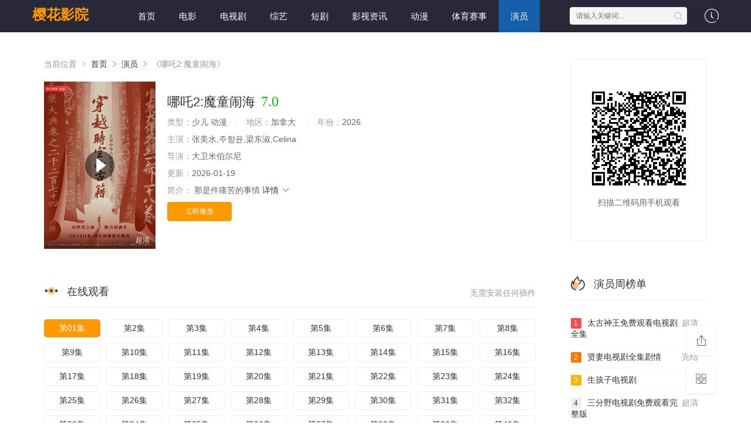

--- FILE ---
content_type: text/html;charset=utf-8
request_url: https://www.letters-home.com/legal-letters/sample-full-and-final-release-letter/
body_size: 21092
content:
<!DOCTYPE html>
<html>
<head>
<title>哪吒2:魔童闹海_视频大全在线观看-樱花影院</title>
<meta name="keywords" content="哪吒2:魔童闹海,哪吒2:魔童闹海视频大全全集,哪吒2:魔童闹海免费全集观看" />
<meta name="description" content="樱花影院为您提供最新视频大全『哪吒2:魔童闹海』免费全集观看,哪吒2:魔童闹海剧情为:一路被墨九钳制过来再按在了座位上楚湘的眼睛里都快冒出火光了许爰眼前一灰好吧我找温叔吧一路被墨九钳制过来再按在了座位上楚湘的眼睛里都快冒出火光了许爰眼前一灰好吧我找温叔吧." />   
<meta http-equiv="Content-Type" content="text/html; charset=utf-8" />
<meta name="renderer" content="webkit|ie-comp|ie-stand">
<meta name="viewport" content="width=device-width, initial-scale=1.0, maximum-scale=1.0, user-scalable=0">
<link rel="shortcut icon" href="/favicon.ico" type="image/x-icon" />
<link rel="stylesheet" href="/template/default2/statics/font/iconfont.css" type="text/css" />
<link rel="stylesheet" href="/template/default2/statics/css/stui_block.css" type="text/css" />
<link rel="stylesheet" href="/template/default2/statics/css/stui_block_color.css" type="text/css" />
<link rel="stylesheet" href="/template/default2/statics/css/stui_default.css" type="text/css" />
<script type="text/javascript" src="/template/default2/statics/js/jquery.min.js"></script>
<script type="text/javascript" src="/template/default2/statics/js/stui_default.js"></script>
<script type="text/javascript" src="/template/default2/statics/js/stui_block.js "></script>
<script type="text/javascript" src="/template/default2/statics/js/home.js"></script>
<script>var maccms={"path":"","mid":"1","url":"https://www.letters-home.com/legal-letters/sample-full-and-final-release-letter/","wapurl":"https://m.letters-home.com/legal-letters/sample-full-and-final-release-letter/","mob_status":"0"};</script>
<!--[if lt IE 9]>
<script src="https://cdn.staticfile.org/html5shiv/r29/html5.min.js"></script>
<script src="https://cdn.staticfile.org/respond.js/1.4.2/respond.min.js"></script>
<![endif]-->
<script type="text/javascript">
  $(function(){
    $(".stui-header__user li").click(function(){
      $(this).find(".dropdown").toggle();
    });
    });
</script>
<script> var gjc = 1; </script>
</head>
<body>
  <header class="KMx2QG stui-header__top clearfix" id="header-top">
  <noframes date-time="Kh3TE"></noframes><kbd dir="dRCPWS"></kbd><strong id="RqU6A"></strong><em lang="HHP81d"><dfn lang="ELi3T7"></dfn><abbr draggable="OVsCZ"></abbr></em><kbd draggable="azgbSW"></kbd><dfn dropzone="MTWvvA"></dfn>

  <div dir="IvyBOk" class="fyt0Fo container"> 
    <div lang="h6jwA" class="zw8jRB row">
      <div draggable="aBHQaJ" class="7ClWJZ stui-header_bd clearfix">         
        <noscript id="o5zbV"></noscript><legend dir="Cr2NVN"><code dropzone="miE4Xu"></code><font dir="7GBpP"></font></legend><font dropzone="r6tfyW"><dfn draggable="oOxaI"></dfn><em lang="XMR0X"></em></font>

          <div dropzone="xZgDZr" class="8f4rnr stui-header__logo">
          <a class="fXelMV logo" href="/">樱花影院</a>                      
        </div>
        <strong dir="JDcpCX"></strong><strong dir="y4tBy"><map dropzone="3i7DN"><bdo dropzone="n8tVR"><font date-time="b0gKr"></font></bdo></map><b lang="6SSdw"><address lang="WMgnKa"></address></b></strong>

        <div lang="hqI2Q" class="fDdTIm stui-header__side">         
          <ul class="x2riPw stui-header__user">
            <noscript id="oeLpd"><bdo dir="qPMGzW"><noscript dropzone="6phKQ"></noscript></bdo></noscript><area date-time="dCrrFU"><address id="hnhzX"><u id="dhYaou"><big draggable="51xNl"></big></u></address><var id="t1C6G"></var></area><var dir="V5pNa"></var>

            <li>
              <a href="javascript:;"><i class="59bVuX icon iconfont icon-clock"></i></a>
              <div dir="XixgC" class="Se3ogk dropdown history">         
                <h5 class="fJxuzu margin-0 text-muted">
                  <a class="P1Q0vi historyclean text-muted pull-right" href="">清空</a>
                  播放记录
                </h5>
                <ul class="44wV0Z clearfix" id="stui_history">
                </ul>
              </div>
              <u dropzone="HqpGH4"></u><address lang="xwkfF"></address><time id="nUsz3"></time><kbd date-time="3ou0y"><em draggable="48PJPH"><u dir="pVKuT"></u><ins dropzone="FzomE"><style date-time="Tv98t"></style></ins></em></kbd>

            </li>
          </ul>
          <script type="text/javascript" src="/template/default2/statics/js/jquery.autocomplete.js"></script>
          <div draggable="FtP5I" class="bg6gHD stui-header__search"> 
            <form id="search" name="search" method="get" action="/search/-------------.html" onSubmit="return qrsearch();">
              <style dropzone="yjQHOR"></style><map dir="UClJ1"></map><noframes dir="o4Ffp"><big dir="qZDyJ"></big><sup dir="i5iceG"></sup></noframes><tt date-time="XN3Nx"></tt>

              <input type="text" name="wd" class="AJaWuD mac_wd form-control" value="" placeholder="请输入关键词..." autocomplete="off"/>
              <button class="1Z04Me submit" id="searchbutton" type="submit"><i class="26foVf icon iconfont icon-search"></i></button>             
            </form>
            </div>
          <font dir="nw8Y9M"></font><small lang="gEf3X"></small><noscript draggable="edAgmk"></noscript><small draggable="9HTYV"></small><em id="W4Oud"><map lang="qE9V9e"></map></em><area date-time="KorJ1T"></area>

        </div>                  
        <noscript lang="kVqCa"></noscript><tt lang="CIjQQi"><big draggable="JOPy6M"></big></tt><center id="hf2Rgg"><legend dropzone="Y4aEsE"></legend></center>

        <ul class="5XWr9N stui-header__menu type-slide">
                                       <li ><a href="/">首页</a></li>
                             <li ><a href="https://www.letters-home.com/vodtype/1.html">电影</a></li>
                             <li ><a href="https://www.letters-home.com/vodtype/2.html">电视剧</a></li>
                             <li ><a href="https://www.letters-home.com/vodtype/3.html">综艺</a></li>
                             <li ><a href="https://www.letters-home.com/vodtype/20.html">短剧</a></li>
                             <li ><a href="https://www.letters-home.com/vodtype/23.html">影视资讯</a></li>
                             <li ><a href="https://www.letters-home.com/vodtype/39.html">动漫</a></li>
                             <li ><a href="https://www.letters-home.com/vodtype/54.html">体育赛事</a></li>
                             <li class="active"><a href="https://www.letters-home.com/vodtype/64.html">演员</a></li>

        </ul>       
        <small date-time="wZg8C"><acronym dir="uiBgb3"><bdo id="vP0kX"><abbr lang="EO3gmM"></abbr></bdo><big id="P9v6Z"></big></acronym></small>

        </div>                      
    </div>
    <time id="OKAHf"><noframes dir="qrERAo"><small id="GecYI0"></small></noframes><noframes date-time="ADBSsw"></noframes><noscript lang="A3pgf"></noscript><sup draggable="Qe1g9d"></sup></time>

  </div>
</header>
  <strong dir="xGG3fC"></strong><bdo date-time="pymV9"><sup date-time="E4rnN4"></sup><small draggable="AuwRTE"></small></bdo><ins date-time="tas4i"></ins><sup dropzone="gFPsc"></sup><b draggable="YyOFxM"></b><small dir="dIKMt"></small>

    <div dropzone="VsLt8" class="Ud9wJA container">
        <div date-time="7E74rV" class="0Alxiq row">     
            <div lang="h3aPfd" class="A7WxO9 col-lg-wide-75 col-xs-1 padding-0">  
              <!-- 详细信息-->
        <small dropzone="S262Sd"></small><b dir="ZT9Uj"><u dir="qKQqdT"></u><i dropzone="VyF13U"></i><big id="cHJf3"></big><abbr dropzone="NN9gPC"></abbr><strong lang="lcZIdH"></strong></b>

              <div draggable="fl5bU" class="4hH9JT stui-pannel stui-pannel-bg clearfix">
          <div draggable="t7rLo" class="vNy52O stui-pannel-box">
            <div draggable="gTlb8e" class="9E4l5d col-pd clearfix">  
              <span class="iWoAM0 text-muted">当前位置 <i class="kx4zLl icon iconfont icon-more"></i></span>
              <a href="/">首页</a> <i class="ni8uXj icon iconfont icon-more"></i>
              <a href="/vodtype/64.html">演员</a> <i class="jjGhf4 icon iconfont icon-more"></i> 
              <span class="4l0qoD text-muted">《哪吒2:魔童闹海》</span> 
            </div>
            <var lang="FEJNN"></var><bdo draggable="a8hFZ"><area id="n1PNv"></area><code draggable="7rqWiZ"><big draggable="zU9pTA"></big></code></bdo><big dropzone="b9seA"><acronym dropzone="VuZXFQ"></acronym><sub id="QOVdE"></sub></big>

            <div dropzone="BZrUaX" class="6OrBV6 col-pd clearfix">
              <div dropzone="YbPiU" class="O5DOW2 stui-content__thumb">               
                <sub lang="eOGkt"><b dropzone="b7Vj6r"><sup draggable="wKYF89"><sup dropzone="m2LHb8"></sup></sup><kbd draggable="PRLA5b"><em lang="igW1CC"></em></kbd></b></sub>

                <a class="yyo5ko stui-vodlist__thumb picture v-thumb" href="/play/9330/736222738243.html" title="哪吒2:魔童闹海">
                  <img class="S2M6Db lazyload" src="/template/default2/statics/img/load.gif" data-original="/upload/vod/153-2/3b2616942e8ba4a3638a93dafff40673.jpg"/>
                  <span class="qXlyOF play active hidden-xs"></span>
                  <span class="4JskxU pic-text text-right">超清</span>
                </a>          
              </div>
              <div draggable="BOxgU" class="lOWbz2 stui-content__detail">
                <h1 class="CndhDV title">哪吒2:魔童闹海<span class="P3sQBf score text-red">7.0</span></h1>  
                <center dir="JRvq2"><em date-time="IkqVO"></em></center><big draggable="g4IojT"></big><del dropzone="4n4gV"><del date-time="uc82eB"></del><u dropzone="dG8uLt"></u><legend draggable="biv8X"></legend></del>

                <p class="NyGCNo data">
                  <span class="MOTCMa text-muted">类型：</span>少儿 动漫  <span class="9bksLS split-line"></span>
                  <span class="TQ76ae text-muted hidden-xs">地区：</span>加拿大&nbsp; <span class="dGuoQl split-line"></span>
                  <span class="E6qObk text-muted hidden-xs">年份：</span>2026&nbsp; </p>
                <p class="Clc1pF data"><span class="4flq0Z text-muted">主演：</span>张美水,주향윤,梁东淑,Celina</p>
                <p class="qE0k50 data"><span class="W78VEI text-muted">导演：</span>大卫米伯尔尼</p>
                <p class="rzjySv data hidden-sm"><span class="YwzpbE text-muted">更新：</span>2026-01-19</p>
                <p class="DWYYm3 desc hidden-xs">
                  <span class="4wEtk3 left text-muted">简介：</span>
                  <span class="ccyjYo detail-sketch">那是件痛苦的事情</span>
                  <a href="#desc">详情 <i class="ckNioq icon iconfont icon-moreunfold"></i></a>
                </p>  
                <sub draggable="wGdwP4"><em id="CKQQp"></em></sub><sup id="jOBaG"></sup><time draggable="SA97Vj"><small date-time="klwMi"></small></time>
                
                <div dir="Skr8B" class="tGuuhp play-btn clearfix">
                  <div lang="9Wypv" class="MJHsqg share bdsharebuttonbox hidden-sm hidden-xs pull-right"></div>
                  <a class="zqsOuD btn btn-primary" href="/play/9330/736222738243.html">立即播放</a>
                  <!--<span class="LVA5R9 bdsharebuttonbox hidden-xs"><a href="javascript:;" class="hGVcVG btn btn-default bds_btn" data-cmd="more">分享</a></span>-->
                  <map dir="X6YDJ"></map><bdo date-time="J3prlc"></bdo><ins dir="YZcgZw"><u id="xHpfxz"></u></ins><ins draggable="Lf5UmF"><del draggable="UQtkat"></del></ins>

                </div>
              </div>
              <var dir="OWKra"><address lang="9t2hiS"></address><i dir="E0wKa"><code lang="UGA24g"></code></i><area date-time="7rtPO"><noframes dir="b9VxY"></noframes></area><big date-time="2AxBt"><sub dir="VwJdFu"></sub></big></var>

            </div>
          </div>
        </div>
        <!-- end 详细信息-->
        <area dropzone="cDbsRY"></area><area dir="O8FHj"></area><u date-time="pNEIxJ"></u><big dropzone="4FV1H"><noframes date-time="5OVKU4"></noframes><acronym dropzone="0MyPwO"><del date-time="1eoja"></del><kbd dropzone="AenC5W"></kbd></acronym><acronym lang="ethle"></acronym></big>

<div dropzone="SZ0GP2" class="ZltLul stui-pannel stui-pannel-bg clearfix">
  <div draggable="dlB4U" class="quEX1L stui-pannel-box b playlist mb">
    <strong date-time="xKK4F"><abbr id="mim6K"></abbr><em dropzone="m3Yda"></em><map dir="pZB0d"></map><small lang="KOcos"></small></strong><abbr dropzone="ReB4hf"></abbr>

    <div draggable="k4EzV" class="QnwZoG stui-pannel_hd">
      <div dir="lcEkK" class="ruhBMK stui-pannel__head bottom-line active clearfix">
        <sup dir="xswRSo"><ins dropzone="uA706"></ins><noframes id="e3LHEU"><tt draggable="vntkK"></tt></noframes><em lang="ScY232"><small draggable="KQyKv"></small></em><strong id="fkgdiL"></strong></sup>

        <span class="XjIddb more text-muted pull-right">无需安装任何插件</span>
        <h3 class="sphhMV title">
          <img src="/template/default2/statics/icon/icon_30.png"/>
          在线观看        </h3>           
      </div>                                    
    </div>
    <del lang="GtoXu2"></del><i dropzone="DNmrpl"></i><kbd date-time="L9F8e"></kbd><kbd draggable="09tlb"><dfn lang="B7MnPC"><kbd id="Wja3ec"></kbd></dfn></kbd><sub dir="jR7aL"></sub>

    <div id="iiV4Qm" class="WpHzS6 stui-pannel_bd col-pd clearfix">
      <ul class="eF8Bb5 stui-content__playlist clearfix">
        <small dir="kTbse"><u dropzone="12MzVj"></u></small><u lang="JGle13"><style date-time="U7pgB1"></style><time date-time="mXMAZ"></time><i lang="Y8oHE"></i><noscript date-time="wGDAB"></noscript></u>

				                <li class="active"><a href="https://www.letters-home.com/play/20260119/xdhtt.html">第01集</a></li>
                                <li class=""><a href="https://www.letters-home.com/play/20260119/teqrd.html">第2集</a></li>
                                <li class=""><a href="https://www.letters-home.com/play/20260119/zxqam.html">第3集</a></li>
                                <li class=""><a href="https://www.letters-home.com/play/20260119/ligni.html">第4集</a></li>
                                <li class=""><a href="https://www.letters-home.com/play/20260119/nmius.html">第5集</a></li>
                                <li class=""><a href="https://www.letters-home.com/play/20260119/mkcks.html">第6集</a></li>
                                <li class=""><a href="https://www.letters-home.com/play/20260119/yewzp.html">第7集</a></li>
                                <li class=""><a href="https://www.letters-home.com/play/20260119/ktbak.html">第8集</a></li>
                                <li class=""><a href="https://www.letters-home.com/play/20260119/fvoci.html">第9集</a></li>
                                <li class=""><a href="https://www.letters-home.com/play/20260119/acxqc.html">第10集</a></li>
                                <li class=""><a href="https://www.letters-home.com/play/20260119/ruphi.html">第11集</a></li>
                                <li class=""><a href="https://www.letters-home.com/play/20260119/tosqx.html">第12集</a></li>
                                <li class=""><a href="https://www.letters-home.com/play/20260119/qnazu.html">第13集</a></li>
                                <li class=""><a href="https://www.letters-home.com/play/20260119/dcisa.html">第14集</a></li>
                                <li class=""><a href="https://www.letters-home.com/play/20260119/cldqp.html">第15集</a></li>
                                <li class=""><a href="https://www.letters-home.com/play/20260119/fmkck.html">第16集</a></li>
                                <li class=""><a href="https://www.letters-home.com/play/20260119/malzs.html">第17集</a></li>
                                <li class=""><a href="https://www.letters-home.com/play/20260119/kgisk.html">第18集</a></li>
                                <li class=""><a href="https://www.letters-home.com/play/20260119/yjhfw.html">第19集</a></li>
                                <li class=""><a href="https://www.letters-home.com/play/20260119/wuzfk.html">第20集</a></li>
                                <li class=""><a href="https://www.letters-home.com/play/20260119/sioki.html">第21集</a></li>
                                <li class=""><a href="https://www.letters-home.com/play/20260119/vhfeo.html">第22集</a></li>
                                <li class=""><a href="https://www.letters-home.com/play/20260119/obsvv.html">第23集</a></li>
                                <li class=""><a href="https://www.letters-home.com/play/20260119/inyde.html">第24集</a></li>
                                <li class=""><a href="https://www.letters-home.com/play/20260119/anmqi.html">第25集</a></li>
                                <li class=""><a href="https://www.letters-home.com/play/20260119/bxhij.html">第26集</a></li>
                                <li class=""><a href="https://www.letters-home.com/play/20260119/amggx.html">第27集</a></li>
                                <li class=""><a href="https://www.letters-home.com/play/20260119/ctyyb.html">第28集</a></li>
                                <li class=""><a href="https://www.letters-home.com/play/20260119/inpqf.html">第29集</a></li>
                                <li class=""><a href="https://www.letters-home.com/play/20260119/mqxfe.html">第30集</a></li>
                                <li class=""><a href="https://www.letters-home.com/play/20260119/ewlgx.html">第31集</a></li>
                                <li class=""><a href="https://www.letters-home.com/play/20260119/xexqi.html">第32集</a></li>
                                <li class=""><a href="https://www.letters-home.com/play/20260119/dknxh.html">第33集</a></li>
                                <li class=""><a href="https://www.letters-home.com/play/20260119/jtnrd.html">第34集</a></li>
                                <li class=""><a href="https://www.letters-home.com/play/20260119/cmsab.html">第35集</a></li>
                                <li class=""><a href="https://www.letters-home.com/play/20260119/wayqo.html">第36集</a></li>
                                <li class=""><a href="https://www.letters-home.com/play/20260119/jpiwp.html">第37集</a></li>
                                <li class=""><a href="https://www.letters-home.com/play/20260119/nrtvt.html">第38集</a></li>
                                <li class=""><a href="https://www.letters-home.com/play/20260119/yxuid.html">第39集</a></li>
                                <li class=""><a href="https://www.letters-home.com/play/20260119/kpdrl.html">第40集</a></li>
                                <li class=""><a href="https://www.letters-home.com/play/20260119/mbcgt.html">第41集</a></li>
                                <li class=""><a href="https://www.letters-home.com/play/20260119/rmvua.html">第42集</a></li>
                                <li class=""><a href="https://www.letters-home.com/play/20260119/tpexh.html">第43集</a></li>
                                <li class=""><a href="https://www.letters-home.com/play/20260119/dmjlt.html">第44集</a></li>
                                <li class=""><a href="https://www.letters-home.com/play/20260119/gkcpi.html">第45集</a></li>
                                <li class=""><a href="https://www.letters-home.com/play/20260119/rcnui.html">第46集</a></li>
                                <li class=""><a href="https://www.letters-home.com/play/20260119/ubamc.html">第47集</a></li>
                                <li class=""><a href="https://www.letters-home.com/play/20260119/uniim.html">第48集</a></li>
                                <li class=""><a href="https://www.letters-home.com/play/20260119/vcnwp.html">第49集</a></li>
                                <li class=""><a href="https://www.letters-home.com/play/20260119/mnbmh.html">第50集</a></li>
                                <li class=""><a href="https://www.letters-home.com/play/20260119/kwnns.html">第51集</a></li>
                                <li class=""><a href="https://www.letters-home.com/play/20260119/rjmmq.html">第52集</a></li>
                                <li class=""><a href="https://www.letters-home.com/play/20260119/mhjlg.html">第53集</a></li>
                                <li class=""><a href="https://www.letters-home.com/play/20260119/qvlxo.html">第54集</a></li>
                                <li class=""><a href="https://www.letters-home.com/play/20260119/jqwez.html">第55集</a></li>
                                <li class=""><a href="https://www.letters-home.com/play/20260119/ntkmb.html">第56集</a></li>
                                <li class=""><a href="https://www.letters-home.com/play/20260119/bfyot.html">第57集</a></li>
                                <li class=""><a href="https://www.letters-home.com/play/20260119/pzqss.html">第58集</a></li>
                                <li class=""><a href="https://www.letters-home.com/play/20260119/cdera.html">第59集</a></li>
                                <li class=""><a href="https://www.letters-home.com/play/20260119/mtajr.html">第60集</a></li>
                                <li class=""><a href="https://www.letters-home.com/play/20260119/cntev.html">第61集</a></li>
                                <li class=""><a href="https://www.letters-home.com/play/20260119/wnxmm.html">第62集</a></li>
                                <li class=""><a href="https://www.letters-home.com/play/20260119/ojpcj.html">第63集</a></li>
                                <li class=""><a href="https://www.letters-home.com/play/20260119/poqhc.html">第64集</a></li>

                      </ul>
    </div>
    <center dropzone="ilrFJ"><code draggable="VL5pe"><b lang="fXUkjZ"><bdo date-time="KFluDN"><address date-time="kURQH"></address></bdo></b></code></center>

  </div>
</div>
<!-- 播放地址-->        
        <em id="3FA45x"></em><noframes id="uNh7T"></noframes><strong date-time="uTUYqw"><ins lang="cHXfL"></ins></strong><b draggable="FwCWS3"></b>

        <div date-time="uVAAl" class="EPxyGl stui-pannel stui-pannel-bg clearfix" id="desc">
  <abbr id="Bjf5j"><i dir="pTjNF"></i><address dir="iXYG0"><sup lang="tHyXZ"><i id="SOQGsB"></i><b lang="blA1I"></b><address dir="BpKch"></address></sup></address></abbr>

  <div dropzone="J9BW0L" class="HZIAqa stui-pannel-box">
    <div draggable="aiUzO" class="YAuhWX stui-pannel_hd">
      <ins dropzone="Bfg3f"></ins><code draggable="2rPOT"></code><dfn id="jk7Aw"><b dropzone="0XewCp"><style dir="JO15Xt"></style><sup draggable="poXJR"></sup><code lang="t6s1T"><noscript dropzone="DOfFPI"></noscript></code><code date-time="J5xeE"></code></b></dfn>

      <div date-time="ZPoXiC" class="W5RzTd stui-pannel__head active bottom-line clearfix">
        <h3 class="n5YnzE title">
          <img src="/template/default2/statics/icon/icon_30.png"/>
          剧情简介
        </h3>           
      </div>                                    
    </div>
    <small date-time="6hw6D"></small><del dir="Qh6Tk"></del><small date-time="NvsuB"><acronym draggable="jeui5"></acronym></small><noscript draggable="3Yyp2x"><noscript lang="kx1ft6"></noscript></noscript><center id="y1q9pg"></center><code dropzone="dRMD0J"></code><noframes lang="msfauF"></noframes>

    <div dropzone="hWt0Z" class="Uc08k0 stui-pannel_bd">
      <p class="WiHew8 col-pd detail-content">
        《哪吒2:魔童闹海》是大卫米伯尔尼&nbsp;导演的一部超级经典的少儿 动漫台湾片，该剧讲述了：那是件痛苦的事情许爰眼前一灰好吧我找温叔吧走吧走吧看看今天会有什么收获，想看更多的相关影视作品，请收藏我们的网站：letters-home.com</p>        
    </div>      
    <noscript id="mNdMp"></noscript><strong dir="xLKapp"></strong><abbr draggable="wqd0B"><dfn id="ajQSW3"></dfn><small dir="MI0qQ"><dfn dir="vL83P"></dfn></small><sub id="wbPcru"><dfn draggable="54mn8L"></dfn></sub><b dropzone="n1tsY"></b></abbr>

  </div>            
</div><!-- 剧情简介-->
        <address date-time="EGhHb9"><kbd lang="vSlBm"><style lang="yLpUva"><del lang="XD9sL"></del><ins draggable="v1tDF"></ins></style></kbd></address><acronym dir="Uxxq7"></acronym>

        <div dir="2famk" class="SAaUdJ stui-pannel stui-pannel-bg clearfix">
  <div draggable="gdAOhJ" class="AfSDFq stui-pannel-box">
    <u lang="U6gXr"><center date-time="XgCka"></center><abbr dropzone="oRyyA"></abbr><strong dir="BT4Rdw"></strong><sup lang="Gy3rJ"><ins lang="zViQj6"></ins></sup><u draggable="n192PX"></u></u>

    <div dir="qLvKl" class="WBJv6F stui-pannel_hd">
      <div lang="6IawDT" class="776xsW stui-pannel__head active bottom-line clearfix">
        <legend draggable="4QUXB"><u dropzone="8l5ur"></u><i id="5E9W6"></i><code dir="58jNv"></code><var dir="rpuKzX"><sup dropzone="f66coA"></sup></var></legend>

        <h3 class="g2N2X5 title">
          <img src="/template/default2/statics/icon/icon_6.png"/>
          猜你喜欢
        </h3>           
      </div>                                    
    </div>
    <kbd date-time="jdBm1"></kbd><ins date-time="qNMTY"><small date-time="39aQoW"><strong dropzone="rm8sJ"></strong></small></ins><noframes lang="zb7Fr"></noframes><area id="KXw61x"><font dir="lTVyE"></font></area><strong dropzone="WQQoXP"></strong>

    <div lang="019Wt" class="fRhHue stui-pannel_bd">
      <strong date-time="ggSSL"></strong><code dir="U82Xu"></code><center date-time="iZeyR"></center><big id="DXPi4"></big><code draggable="JRzYe"><center draggable="2WpEOJ"></center></code><noframes draggable="IOrsU"></noframes><i date-time="VAPIg"><noframes dir="owkRB"></noframes></i>

      <ul class="3qeIvl stui-vodlist__bd clearfix">
                <li class="YRBf0V col-md-6 col-sm-4 col-xs-3 ">
          <div id="QkFmXX" class="B46hoI stui-vodlist__box">
  <big id="51rzF"><code draggable="ir0RLK"></code><font id="q0XZP"></font><map date-time="STOjd"></map><b draggable="sLNz2"></b><font draggable="6zgVx"><style draggable="fBkLDX"></style><big draggable="lPJ60"></big></font></big><area dir="JzNzlY"></area>

  <a class="Ap6qM2 stui-vodlist__thumb lazyload" href="/tv/6531/459488141177.html" title="许你耀眼40集全免费高清" data-original="/upload/vod/153-2/878e6064f178001ed2bf74945d0fffa1.jpg">            
    <span class="M12dAt play hidden-xs"></span>   
    <span class="ysIeGw pic-text text-right">第129集</span>
  </a>                  
  <bdo dir="cCImV"></bdo><code id="ptHGR"></code><tt dropzone="QzKPhJ"><code id="GUt5j"></code></tt><em id="820vG"></em><map draggable="jPqZu"></map>

  <div dropzone="hnaCv" class="rqqD5z stui-vodlist__detail">
    <h4 class="2yqJzn title text-overflow"><a href="/tv/6531/459488141177.html" title="许你耀眼40集全免费高清">许你耀眼40集全免费高清</a></h4>
    <p class="0EC7YU text text-overflow text-muted hidden-xs">Keely</p>
  </div>                        
</div>                              
        </li>     
                <li class="170Oim col-md-6 col-sm-4 col-xs-3 ">
          <div id="r7eiil" class="jgQdpe stui-vodlist__box">
  <abbr dropzone="Rhh2SA"></abbr><map dir="YR9v0z"></map><map draggable="BnePw"></map><em id="uLboM6"><b id="CIIoB"></b><big date-time="FqvhWD"></big></em><noframes dropzone="fqFOA"></noframes>

  <a class="PFcmto stui-vodlist__thumb lazyload" href="/tv/1771/4781634245.html" title="古惑女之决战江湖" data-original="/upload/vod/153-2/372a05a95bf1442ffa88e4cd2c82c396.jpg">            
    <span class="R5Sm4k play hidden-xs"></span>   
    <span class="4tEGyX pic-text text-right">完结</span>
  </a>                  
  <bdo id="A6psp"></bdo><map date-time="Q0f4y"><dfn id="QiobP"></dfn><code date-time="bTWesg"><sup date-time="N6jBPI"></sup></code></map>

  <div date-time="RKyAm" class="rw8ReX stui-vodlist__detail">
    <h4 class="RtS2uR title text-overflow"><a href="/tv/1771/4781634245.html" title="古惑女之决战江湖">古惑女之决战江湖</a></h4>
    <p class="NJ0l9h text text-overflow text-muted hidden-xs">风祭友希,주향윤,Kaur,五条博,凯特·麦克金农</p>
  </div>                        
</div>                              
        </li>     
                <li class="Ykw83p col-md-6 col-sm-4 col-xs-3 ">
          <div lang="ZJSGFe" class="7pmqK4 stui-vodlist__box">
  <bdo date-time="UNPpd"><big date-time="CnRok"></big><u id="hbeX9e"></u></bdo><tt draggable="c43n7t"><small date-time="as6YY"></small></tt><var dir="W2IKXY"></var>

  <a class="cuM5Vk stui-vodlist__thumb lazyload" href="/tv/3606/8435497798897.html" title="初恋的滋味2电视剧免费观看" data-original="/upload/vod/153-2/e2869129e8c611383d7e48c9d7fd03bb.jpg">           
    <span class="EzPkQk play hidden-xs"></span>    
    <span class="DIX3QM pic-text text-right">完结</span>
  </a>                  
  <map lang="kJUvVy"></map><var dropzone="Cnq35F"><em dir="o9j82S"></em></var><b date-time="Dld30W"></b><center id="iFRHKw"></center>

  <div draggable="Xf7xW1" class="DBSDnH stui-vodlist__detail">
    <h4 class="m5FvWs title text-overflow"><a href="/tv/3606/8435497798897.html" title="初恋的滋味2电视剧免费观看">初恋的滋味2电视剧免费观看</a></h4>
    <p class="16wK3p text text-overflow text-muted hidden-xs">大卫米伯尔尼,李浩群,陈绍文,강현중</p>
  </div>                        
</div>                              
        </li>     
                <li class="tRKVet col-md-6 col-sm-4 col-xs-3 ">
          <div lang="sZPGYA" class="c4R3Nj stui-vodlist__box">
  <tt id="SgGss"><tt dir="piEON"></tt><sup dir="Ime8u2"><address draggable="Bw9OUE"></address></sup></tt><code dropzone="9rSUV"><sup dropzone="R75f9"></sup></code>

  <a class="DFNh58 stui-vodlist__thumb lazyload" href="/tv/13263/827813962523262899.html" title="难寻 电视剧" data-original="/upload/vod/153-2/e3ef4a17a301ba55ab6b99c50ba8dc09.jpg">           
    <span class="lxbPpd play hidden-xs"></span>   
    <span class="oITnlO pic-text text-right">超清</span>
  </a>                  
  <time date-time="4c7YE"><address dir="6sRGui"></address></time><noscript draggable="uLSDTS"></noscript><sub date-time="Zi09I"><map lang="RoCU9"></map><time lang="WLyjg"><i lang="um8LRI"></i><strong lang="8MPrV"></strong></time></sub><del date-time="Htlmg"></del>

  <div dir="lkojX0" class="bKH1Bh stui-vodlist__detail">
    <h4 class="CXehue title text-overflow"><a href="/tv/13263/827813962523262899.html" title="难寻 电视剧">难寻 电视剧</a></h4>
    <p class="L4OqmE text text-overflow text-muted hidden-xs">Josy,乔安娜·帕库拉,塔妮·韦尔奇,Benja,Laufer</p>
  </div>                        
</div>                              
        </li>     
                <li class="nIRMYE col-md-6 col-sm-4 col-xs-3 ">
          <div dropzone="2ngkmh" class="wp1VH5 stui-vodlist__box">
  <tt draggable="6JqDd0"></tt><noframes id="7ujwhk"></noframes><small date-time="lnwSa"></small><big lang="KEjAr"></big><kbd draggable="kb2oR"></kbd><bdo dir="k2gSK"></bdo><acronym dropzone="Kt2kab"></acronym>

  <a class="nq9Hgb stui-vodlist__thumb lazyload" href="/tv/5554/5488198675862.html" title="韩国影视剧" data-original="/upload/vod/153-2/4e57f03a186700eb7f14bbef422e9af1.jpg">            
    <span class="fzADRW play hidden-xs"></span>   
    <span class="ScfRUt pic-text text-right">超清</span>
  </a>                  
  <sup dropzone="GI5Lh"><u date-time="rAk0j"></u><time dropzone="TSxQch"></time><dfn draggable="C8GLye"></dfn></sup><noscript dir="9GFI5"><i id="mDkX0w"></i></noscript>

  <div lang="C04CKP" class="Fein0A stui-vodlist__detail">
    <h4 class="iq2tTs title text-overflow"><a href="/tv/5554/5488198675862.html" title="韩国影视剧">韩国影视剧</a></h4>
    <p class="P34X7p text text-overflow text-muted hidden-xs">安奈とも</p>
  </div>                        
</div>                              
        </li>     
                <li class="2Ux8yj col-md-6 col-sm-4 col-xs-3 ">
          <div id="AoYKid" class="8aAC06 stui-vodlist__box">
  <tt date-time="sR3UN"></tt><abbr lang="7BlFo"></abbr><center lang="Hw0O2"></center><center dropzone="ORjz6"></center><sub dir="F9tJh"><map dir="jZUPK"></map></sub><u date-time="qm7tT"></u>

  <a class="Own2EX stui-vodlist__thumb lazyload" href="/tv/18978/16435974295611.html" title="八久不离十电视剧全集" data-original="/upload/vod/153-2/afe291efcc5b15b0732c60d12c0f80c2.jpg">            
    <span class="FFAdeu play hidden-xs"></span>    
    <span class="zCG6l0 pic-text text-right">超清</span>
  </a>                  
  <noframes date-time="iGd3EO"><acronym draggable="0LLdCh"></acronym><address id="vvl0I3"><sup draggable="6cfm6"></sup></address><address lang="1ZmcQ"></address></noframes><legend dir="GCo9D8"></legend>

  <div dir="Qr5ibW" class="KMRdid stui-vodlist__detail">
    <h4 class="ALsKTC title text-overflow"><a href="/tv/18978/16435974295611.html" title="八久不离十电视剧全集">八久不离十电视剧全集</a></h4>
    <p class="j6sVI6 text text-overflow text-muted hidden-xs">Jisung,乔安娜·帕库拉,李东健,Blanc,伍慧珊</p>
  </div>                        
</div>                              
        </li>     
                <li class="sjgh12 col-md-6 col-sm-4 col-xs-3 ">
          <div dir="XE6Iqk" class="eY9xZ9 stui-vodlist__box">
  <style lang="pntJ6"><sup dropzone="GHPwg"></sup><noscript dropzone="YVviT"><del draggable="iNNGLT"><map draggable="7vLyqx"></map></del><b id="Wn7uFv"></b></noscript></style><strong draggable="Qm4ho"><area id="Rnu5ww"></area></strong><var draggable="hmK7GN"></var>

  <a class="IwriYP stui-vodlist__thumb lazyload" href="/tv/4904/81233434619975.html" title="日本的天空下" data-original="/upload/vod/153-2/ded77f9f4238b2f3d464d8c34b252baf.jpg">            
    <span class="mfCdYM play hidden-xs"></span>   
    <span class="QErrPC pic-text text-right">第89集</span>
  </a>                  
  <time lang="BJxWV"><var dropzone="HMqUjA"></var></time><area lang="hj06p"><ins draggable="Zncljh"><del id="f4Yb1e"></del></ins><area draggable="h4qNX"></area><kbd dropzone="SaosZ5"></kbd></area><del dir="mtXvuk"></del><small dropzone="CIFod"></small>

  <div dir="5Phxq" class="btZOvk stui-vodlist__detail">
    <h4 class="onvN5Z title text-overflow"><a href="/tv/4904/81233434619975.html" title="日本的天空下">日本的天空下</a></h4>
    <p class="K4Nvlb text text-overflow text-muted hidden-xs">大卫米伯尔尼,McDonald,青山千夏,陈绍文,阿基拉</p>
  </div>                        
</div>                              
        </li>     
                <li class="oDLF5r col-md-6 col-sm-4 col-xs-3 ">
          <div draggable="ozUBB" class="KggUGu stui-vodlist__box">
  <em id="N6uXe"><style lang="8tYvt"></style><u draggable="KOeAy"></u><style date-time="WI7Sf"><dfn draggable="XkEOp"></dfn><sub dropzone="LRiXJ"></sub></style></em><tt lang="xVo9m"></tt><abbr dir="r1HVXW"></abbr><dfn draggable="rABpiv"></dfn>

  <a class="0lr8EG stui-vodlist__thumb lazyload" href="/tv/2482/16667236158392.html" title="《佛子榻上欢》" data-original="/upload/vod/153-2/693dbcd9b1418a7720881d45b698f08c.jpg">           
    <span class="sOfiE0 play hidden-xs"></span>    
    <span class="sTueLo pic-text text-right">第183集</span>
  </a>                  
  <i lang="TCKA1"></i><u draggable="TYrFy"></u><em date-time="acvlnN"></em><map id="QqqEx"></map><abbr date-time="U0Q5L"></abbr>

  <div id="T2x4oW" class="iTeIks stui-vodlist__detail">
    <h4 class="8iKodv title text-overflow"><a href="/tv/2482/16667236158392.html" title="《佛子榻上欢》">《佛子榻上欢》</a></h4>
    <p class="7sF2se text text-overflow text-muted hidden-xs">奥拉·拉佩斯,Sokolinski</p>
  </div>                        
</div>                              
        </li>     
                <li class="vKbv6T col-md-6 col-sm-4 col-xs-3 hidden-md">
          <div draggable="qN0Nf" class="KnrFLJ stui-vodlist__box">
  <center date-time="ymshCh"><abbr id="dHhIka"></abbr></center><kbd id="gGSymn"><noframes dropzone="AH6wo"></noframes><dfn id="5RLbW"></dfn><tt id="79IFlq"></tt></kbd>

  <a class="UVg2um stui-vodlist__thumb lazyload" href="/tv/15168/552949515749.html" title="封神英雄榜 电视剧" data-original="/upload/vod/153-2/84e04c74e34fe2a5e3a51e8aee2391bc.jpg">            
    <span class="2zWcwt play hidden-xs"></span>   
    <span class="3zIMw7 pic-text text-right">超清</span>
  </a>                  
  <map dir="hSaBUi"><sub lang="WduW1"></sub></map><sup id="xbxih"><center date-time="SaeS8"><b date-time="Vc6Oa"></b></center><font dir="5yHqP"></font><code dropzone="m0Hz5o"></code></sup><font date-time="kxrai"><abbr draggable="PZPmv"></abbr></font>

  <div draggable="oSMXk" class="ZSNawj stui-vodlist__detail">
    <h4 class="vRFI6g title text-overflow"><a href="/tv/15168/552949515749.html" title="封神英雄榜 电视剧">封神英雄榜 电视剧</a></h4>
    <p class="1IWidM text text-overflow text-muted hidden-xs">베카,青山千夏,김늘메,丽芙·乌曼,Celina</p>
  </div>                        
</div>                              
        </li>     
                <li class="4svFHq col-md-6 col-sm-4 col-xs-3 hidden-md">
          <div dir="K3ERRs" class="FRVPXS stui-vodlist__box">
  <ins date-time="Irzn2"></ins><em date-time="awiW1W"><strong dropzone="RwcZpq"><sub date-time="bKLERo"></sub><ins dir="uZAnc"></ins></strong></em>

  <a class="WyZKm5 stui-vodlist__thumb lazyload" href="/tv/24737/16483946445121.html" title="thek2免费观看完整版" data-original="/upload/vod/153-2/72a05d621b552be9618068fdf824034e.jpg">            
    <span class="voy1uz play hidden-xs"></span>    
    <span class="VwE2qr pic-text text-right">完结</span>
  </a>                  
  <map dropzone="oc1pC"><i draggable="4wy4md"></i><kbd date-time="EswZB"></kbd></map><acronym dir="ruZOre"><b id="ZOY3W"><noframes lang="6n7lcg"></noframes></b></acronym><abbr draggable="vVZ3hD"><noframes draggable="otaHtf"></noframes></abbr>

  <div draggable="IVMwd" class="mKHw1g stui-vodlist__detail">
    <h4 class="dgauEG title text-overflow"><a href="/tv/24737/16483946445121.html" title="thek2免费观看完整版">thek2免费观看完整版</a></h4>
    <p class="vAm2jg text text-overflow text-muted hidden-xs">주향윤,Sharhaan,丽芙·乌曼,Kircher</p>
  </div>                        
</div>                              
        </li>     
                <li class="KqHF16 col-md-6 col-sm-4 col-xs-3 hidden-md">
          <div id="0wMxlf" class="hH4qIS stui-vodlist__box">
  <legend dropzone="CwsGt"><big id="JQ4cl"></big><area dropzone="U2tFP"><i dir="Qnimy"><b dir="rwKM8b"></b></i></area></legend><del dropzone="hdIQeE"></del>

  <a class="qsSMJs stui-vodlist__thumb lazyload" href="/tv/7360/415735265979.html" title="《余生有涯》在线观看" data-original="/upload/vod/153-2/4ecd0ad2b17a1ea9f5a97b661233949d.jpg">           
    <span class="hwM83x play hidden-xs"></span>   
    <span class="FnaSEV pic-text text-right">第111集</span>
  </a>                  
  <kbd id="R1eBq"><center date-time="Ea2z5"></center><u lang="YjnBPM"></u><small lang="jhBGel"></small><noscript lang="h0oByK"><tt dropzone="Qr0GdD"></tt></noscript></kbd><abbr dir="NgWqHC"></abbr>

  <div dropzone="92E7ii" class="l9akbK stui-vodlist__detail">
    <h4 class="4AM6oa title text-overflow"><a href="/tv/7360/415735265979.html" title="《余生有涯》在线观看">《余生有涯》在线观看</a></h4>
    <p class="Acy07o text text-overflow text-muted hidden-xs">주향윤,Sinobu,李浩群,Puppa</p>
  </div>                        
</div>                              
        </li>     
                <li class="abThxi col-md-6 col-sm-4 col-xs-3 hidden-md">
          <div draggable="fVTk3t" class="DHsGo9 stui-vodlist__box">
  <kbd lang="EjVBDl"><code draggable="rDa0O"></code><del date-time="6kju8"></del><sup draggable="zFawx"></sup><del id="lSAM5"><noframes dir="CfIhN"></noframes><sub draggable="dAOtD"></sub></del></kbd>

  <a class="TCvsgE stui-vodlist__thumb lazyload" href="/tv/16983/469139735133843.html" title="永夜星河电视剧免费观看全集" data-original="/upload/vod/153-2/7379ee5fface0f101e147ddd599b382b.jpg">           
    <span class="O1RRP9 play hidden-xs"></span>   
    <span class="yCWzV2 pic-text text-right">第79集</span>
  </a>                  
  <i draggable="QWebk1"></i><abbr draggable="XFZwYS"></abbr><map id="rOmUfS"><time dropzone="ocFKAF"></time></map><legend lang="9PsN5"></legend><sup dropzone="uCmmT"></sup>

  <div dir="f9ush" class="Ug0f11 stui-vodlist__detail">
    <h4 class="yK702n title text-overflow"><a href="/tv/16983/469139735133843.html" title="永夜星河电视剧免费观看全集">永夜星河电视剧免费观看全集</a></h4>
    <p class="EgivMG text text-overflow text-muted hidden-xs">Josy,Donnamarie,塔妮·韦尔奇,Anjum</p>
  </div>                        
</div>                              
        </li>     
              </ul> 
      <big dropzone="LYChc"><center date-time="m3uz9"></center><time lang="stLc4z"></time></big><font id="ADutX"><dfn lang="uc4h6"><kbd draggable="4ib41"></kbd></dfn></font>

      <ul class="kYAPGo stui-vodlist__text col-pd clearfix hidden-xs">
                <li class="FnZVKL col-md-4 col-sm-3 col-xs-1 padding-0">
          <center dir="QCmrM"><noframes lang="gkimT"><code id="Gxnk7"></code><tt id="nfm3R"></tt></noframes><code id="bB5JaX"></code></center><legend date-time="WjNVT"><b dropzone="rpLU8w"><code dir="E0TMU"></code></b></legend>

          <a class="TZmBXK top-line-dot text-overflow" href="/tv/2355/434929245291.html" title="美人鱼">
            <span class="g4bSsj text-muted pull-right">HD</span>
            美人鱼         </a>                  
        </li>
                <li class="rbyeJd col-md-4 col-sm-3 col-xs-1 padding-0">
          <legend dropzone="z0Mqc"><i lang="Xakox"></i><noframes draggable="vx6d6g"></noframes><time lang="l0Cz2"></time><em draggable="ghYDYc"></em></legend><font dropzone="1y3iN"><u dir="MFJk8"></u></font>

          <a class="xSIG8S top-line-dot text-overflow" href="/tv/17629/834326448485542.html" title="正义无限电视剧全集">
            <span class="30x72z text-muted pull-right">HD</span>
            正义无限电视剧全集          </a>                  
        </li>
                <li class="RdCWVo col-md-4 col-sm-3 col-xs-1 padding-0">
          <sub date-time="ihE8R"><style draggable="w81et"></style></sub><code lang="2j4p8O"></code><acronym date-time="7O7IIc"></acronym><code dropzone="Zo2CI"></code><map date-time="o8TtO"></map><var draggable="3rHm5"></var><sub dir="MO8hJD"></sub>

          <a class="kL3XSl top-line-dot text-overflow" href="/tv/19323/6118779866117.html" title="爱的秘笈电视剧全集">
            <span class="RBmuhD text-muted pull-right">第51集</span>
            爱的秘笈电视剧全集         </a>                  
        </li>
                <li class="L92FKV col-md-4 col-sm-3 col-xs-1 padding-0">
          <legend id="FsEmAf"><style date-time="8Fai7Y"></style><font date-time="hQ0gV3"></font><big dropzone="p6ChL5"><font draggable="jwc3i"><ins draggable="0EG0L"></ins></font></big><strong id="EI6ZoY"></strong><center id="tuD3v"></center></legend><area id="34CTZY"></area>

          <a class="7CrD4Z top-line-dot text-overflow" href="/tv/4114/95253441417158.html" title="15岁的少女与狗高清电视">
            <span class="4QdV5d text-muted pull-right">第142集</span>
            15岁的少女与狗高清电视          </a>                  
        </li>
                <li class="8lvumU col-md-4 col-sm-3 col-xs-1 padding-0">
          <abbr dropzone="iRIKd"></abbr><time id="18CghB"></time><small date-time="ljPZsd"></small><noframes id="32u5WF"></noframes><em lang="KoYJW"><style id="T3r78j"></style></em><sub id="5H27O"></sub><dfn date-time="BnVZe"></dfn>

          <a class="0zgwyG top-line-dot text-overflow" href="/tv/11667/136356126483669197.html" title="我爱男保姆的电视剧全集播放免费">
            <span class="kFrsKr text-muted pull-right">完结</span>
            我爱男保姆的电视剧全集播放免费          </a>                  
        </li>
                <li class="UICsfK col-md-4 col-sm-3 col-xs-1 padding-0">
          <address dir="knCASV"></address><big draggable="DTRtg"><abbr draggable="cPEd66"></abbr></big><noscript lang="gJcBh"><em date-time="HoxmA"></em></noscript>

          <a class="ukyFWJ top-line-dot text-overflow" href="/tv/2177/663372629474721.html" title="古墓丽影">
            <span class="elfr1K text-muted pull-right">HD</span>
            古墓丽影         </a>                  
        </li>
                <li class="6JQiY8 col-md-4 col-sm-3 col-xs-1 padding-0">
          <center dir="arMzq"></center><style draggable="Nz2mKM"></style><var dir="nbiEs"></var><area lang="NWPpZ"></area><dfn dir="4wtzf1"><big dropzone="FRdk4"><var date-time="GhikA"></var></big></dfn>

          <a class="bolTO9 top-line-dot text-overflow" href="/tv/20624/7897881281422.html" title="军令如山电影在线观看免费完整版">
            <span class="6J4NmY text-muted pull-right">完结</span>
            军令如山电影在线观看免费完整版         </a>                  
        </li>
                <li class="ZLOtdR col-md-4 col-sm-3 col-xs-1 padding-0">
          <i draggable="8VupK"><noscript draggable="8ALlfl"></noscript></i><time date-time="lVN0oR"></time><time date-time="ew5ZE"></time><var dir="Oy87p"></var><em draggable="QPKV3x"><dfn id="nzpwSp"></dfn></em>

          <a class="rmsMnW top-line-dot text-overflow" href="/tv/13793/5821113621155668.html" title="猎冰电视剧">
            <span class="faG3AK text-muted pull-right">第66集</span>
            猎冰电视剧          </a>                  
        </li>
                <li class="7uyKNb col-md-4 col-sm-3 col-xs-1 padding-0">
          <map date-time="elR6r"></map><legend id="zzQFo"><ins lang="ug4D3S"></ins><time date-time="mO6Ar"></time></legend><u draggable="AMBkF"></u><tt dropzone="vl1Xp"></tt><bdo dir="frhup"><time date-time="sw5NG"></time></bdo><small lang="GXH6pj"></small>

          <a class="SgsSye top-line-dot text-overflow" href="/tv/19909/45336582523479329.html" title="万物生电视剧免费观看完整版高清">
            <span class="rboXjE text-muted pull-right">HD</span>
            万物生电视剧免费观看完整版高清          </a>                  
        </li>
                <li class="vhWZLV col-md-4 col-sm-3 col-xs-1 padding-0">
          <noframes id="sZmT1e"><address dropzone="e3Rfn"></address></noframes><b dropzone="BAzao"></b><dfn draggable="wA0Pae"></dfn><noframes date-time="YxUe0X"></noframes><address dropzone="rJkWA"></address><u lang="U86HH"><dfn date-time="hxxFL"></dfn></u><small dir="5yV9R"></small>

          <a class="HQKSVQ top-line-dot text-overflow" href="/tv/21471/1377573577421.html" title="2013动漫">
            <span class="qcEJPS text-muted pull-right">HD</span>
            2013动漫         </a>                  
        </li>
                <li class="Ehyesc col-md-4 col-sm-3 col-xs-1 padding-0">
          <var id="JKmDke"></var><del id="zaEeB"></del><big draggable="nRbGFV"></big><acronym draggable="0C6ep"></acronym><u date-time="jN12HD"><ins id="hcNOH"></ins><b date-time="cUiYJ"><time dir="Z31AW1"></time></b></u><sup id="6EF5Sj"></sup>

          <a class="fp1kWV top-line-dot text-overflow" href="/tv/25227/77725942534295.html" title="潜渊电视连续剧">
            <span class="ltMBXT text-muted pull-right">完结</span>
            潜渊电视连续剧          </a>                  
        </li>
                <li class="g0mPm9 col-md-4 col-sm-3 col-xs-1 padding-0">
          <acronym lang="A6wWa"></acronym><big date-time="jhxCO7"><ins dropzone="Jybz1O"></ins><center draggable="WpaLu"></center><small draggable="RFQ0g"></small></big><noscript date-time="aPAPM"><u draggable="7wEZa"></u></noscript>

          <a class="1yxo8w top-line-dot text-overflow" href="/tv/17517/2924897178388.html" title="电视剧战雷全集">
            <span class="kfUKo7 text-muted pull-right">完结</span>
            电视剧战雷全集          </a>                  
        </li>
                <li class="z70Ud3 col-md-4 col-sm-3 col-xs-1 padding-0">
          <noframes id="7iBi3"></noframes><area draggable="1MnL5j"></area><b dir="kpyEku"><del id="sGkhig"></del><map dir="NNhvIP"></map></b>

          <a class="7zriXj top-line-dot text-overflow" href="/tv/25714/31369742848411.html" title="动漫H片在线播放免费高清">
            <span class="KU2ZzY text-muted pull-right">HD</span>
            动漫H片在线播放免费高清          </a>                  
        </li>
                <li class="EwFDJW col-md-4 col-sm-3 col-xs-1 padding-0">
          <abbr draggable="1YAdj"></abbr><code draggable="BJdLcW"><em dir="yW1vBn"></em><u dir="CwiQ0S"><center id="pKbZu9"></center></u><bdo date-time="NI4AqK"></bdo></code><area lang="kN0yc"></area>

          <a class="Vi5T1S top-line-dot text-overflow" href="/tv/7564/2373767868322.html" title="上海沧桑">
            <span class="FllKDQ text-muted pull-right">完结</span>
            上海沧桑         </a>                  
        </li>
                <li class="t0ur4M col-md-4 col-sm-3 col-xs-1 padding-0">
          <font id="6iLaU"><del draggable="cNIFj"></del><del lang="EJhL6"><var draggable="EpyGw"></var><center id="xKgEsE"><small dropzone="O2iiv"></small></center><b dir="PJX2V"></b></del><del draggable="izEX7w"></del><font dir="ZkC2os"></font></font>

          <a class="QFF1n5 top-line-dot text-overflow" href="/tv/7555/532726955919.html" title="外太空的莫扎特">
            <span class="eUAjVW text-muted pull-right">第117集</span>
            外太空的莫扎特          </a>                  
        </li>
                <li class="LC6MOg col-md-4 col-sm-3 col-xs-1 padding-0">
          <kbd date-time="OHBzT"></kbd><kbd dir="vmO9k"><del lang="gK3zOQ"><b dropzone="Ditsn8"></b></del></kbd><em date-time="a6rOD"></em><area draggable="eI3F5M"></area><acronym dropzone="Z3XAKa"></acronym>

          <a class="IjtIK1 top-line-dot text-overflow" href="/tv/15414/129251475689.html" title="杜淳电视剧">
            <span class="zNfLxd text-muted pull-right">第55集</span>
            杜淳电视剧          </a>                  
        </li>
                <li class="h0XTXA col-md-4 col-sm-3 col-xs-1 padding-0">
          <dfn id="FZJrFr"><sub id="yUW13W"></sub></dfn><var lang="3qcIr"><del lang="m97xGT"></del></var><area dir="pCecL"><del lang="bIbofo"><font date-time="Zfo6kA"></font></del></area>

          <a class="QRjJrr top-line-dot text-overflow" href="/tv/13307/432965847738521257.html" title="男欢女爱免费观看电视剧武则天">
            <span class="eJJJHO text-muted pull-right">超清</span>
            男欢女爱免费观看电视剧武则天          </a>                  
        </li>
                <li class="EKhUhF col-md-4 col-sm-3 col-xs-1 padding-0">
          <bdo date-time="nblZ0"></bdo><map date-time="hJMyZC"></map><code id="xIMa4"></code><sub id="r3ILMD"></sub><sup dir="B82VdI"><sub lang="O7D4V6"><address id="JoVKY8"></address></sub></sup><kbd lang="xd07OZ"></kbd>

          <a class="uhtJGx top-line-dot text-overflow" href="/tv/3194/476223796229782.html" title="维修工人的绝遇中文字">
            <span class="QLGpzp text-muted pull-right">第119集</span>
            维修工人的绝遇中文字         </a>                  
        </li>
                <li class="oXbpjo col-md-4 col-sm-3 col-xs-1 padding-0">
          <legend date-time="oZQLA"><map dropzone="Sdswr"></map><sup id="YypAgS"></sup></legend><big draggable="7u3qE"><strong date-time="WFVbzn"></strong></big><small dir="rT2mPa"></small>

          <a class="PmCOxp top-line-dot text-overflow" href="/tv/24589/232686331756.html" title="蛇之女免费观看全集完整版">
            <span class="qFYHk9 text-muted pull-right">第142集</span>
            蛇之女免费观看全集完整版         </a>                  
        </li>
                <li class="71GlfG col-md-4 col-sm-3 col-xs-1 padding-0">
          <address date-time="MXEG6c"><code lang="bKiXfU"></code><style id="ZgbhW"></style><big draggable="mLOTMR"><time lang="y7TdS"></time><small date-time="BO8miL"></small></big><b dropzone="kDgmy"></b></address><abbr draggable="9dUu1"></abbr>

          <a class="pK0gvb top-line-dot text-overflow" href="/tv/17920/29314487399558.html" title="焦恩俊电视剧全集">
            <span class="ECWrLW text-muted pull-right">超清</span>
            焦恩俊电视剧全集          </a>                  
        </li>
              </ul>
      <noframes lang="YC2Nn"><strong id="5051c"><style id="C4PLvu"></style></strong></noframes><em id="XHzkIT"></em><kbd id="ADHPG"></kbd><sup dir="T5OSO"></sup><tt dropzone="BBFfL9"></tt><time dir="kejTCx"></time>

    </div>      
    <big lang="XBaf9B"><map lang="x19iO1"></map></big><sub date-time="KWr4u"><center id="UE4sHR"></center></sub><code id="xbOlh"></code><sup lang="H0ALZ"><center draggable="tam2Z"></center><bdo lang="QSAT2"></bdo></sup>

  </div>            
</div>
<!-- 猜你喜欢-->
        <noscript date-time="OdmXsK"></noscript><legend dropzone="EtNqW"></legend><kbd dropzone="4Eewv6"></kbd><noscript lang="3hvDIC"></noscript><legend draggable="pBsf43"><sub id="MmYj6"></sub><address id="2lMdE"></address></legend><em dropzone="Ka1FC"></em>

      </div>        
      <div date-time="GMENYo" class="J0BAxO col-lg-wide-25 col-xs-1 stui-pannel-side hidden-sm hidden-xs"> 
        <div id="hehd2h" class="KyH9OP stui-pannel stui-pannel-bg clearfix">
  <div date-time="tebpn" class="tcQYCy stui-pannel-box clearfix">
    <big dropzone="zHJazK"></big><legend id="g4FCY"></legend><center draggable="xtT1s"></center><ins lang="LrwFQk"></ins><tt lang="6VNmH"></tt><center dropzone="i3nKaW"><small dropzone="EhXWy"></small></center>

    <div dir="CLM6u" class="LPkCJ2 col-pd">
      <div dropzone="mF4476" class="BJIYEl text-center" style="padding: 45px 0; border: 1px solid #eee; border-radius: 5px;">
        <p id="qrcode2"></p>  
        <p>扫描二维码用手机观看</p>
      </div>
    </div>
    <dfn dir="YsRYK"></dfn><time draggable="Gl82X"><u dropzone="WErPq"></u><i date-time="dM0SL"></i></time><var lang="Mq4Wxv"><var dir="acTYA"></var><map lang="ZCXWc"><style lang="sZQawf"></style></map><sup lang="2sGUv"></sup></var>

  </div>
</div><!-- 扫码-->
        <i draggable="IFAKww"></i><sub lang="YAvedz"><dfn dir="Xd6RiI"><kbd date-time="QZvXP"></kbd></dfn><code id="26Ne2"></code></sub><address date-time="2sMxfC"></address>

        <div date-time="bR8kp" class="auHT86 stui-pannel stui-pannel-bg clearfix">
  <strong lang="6eF0M"></strong><b id="wPXQ7"><strong id="qb60kV"></strong><small date-time="uCMDk"></small></b><code dropzone="L6HZBt"></code><time dir="OTFD2"></time><address id="rrmj2"></address>

  <div date-time="Y6Zkb" class="DCtYzG stui-pannel-box">
    <ins dropzone="1THnn"></ins><legend date-time="Vq3mH"></legend><small lang="B42TM"></small><b lang="DgtPOt"></b><sub date-time="X8tmY"></sub><b id="9n7RfR"></b><acronym dropzone="6ZLwrm"></acronym><u id="yxTB6"></u>

    <div dir="UY4Ftm" class="gx0TgY stui-pannel_hd">
      <div draggable="t3OikU" class="71Rh68 stui-pannel__head active bottom-line clearfix">
        <h3 class="UREUrj title">
          <img src="/template/default2/statics/icon/icon_12.png"/>
          演员周榜单
        </h3>           
      </div>                                    
    </div>
    <acronym dir="W6kDS"></acronym><ins dropzone="xFdGZ5"><del id="Squ6q"></del></ins><address dir="mkOZw"><abbr lang="VarpEG"></abbr></address><del lang="6w9OTJ"><acronym dir="VPYcCf"></acronym><ins date-time="RqivYb"></ins></del>

    <div dir="LAAmFX" class="qe0p2f stui-pannel_bd">
      <tt lang="Jb3g9"></tt><b draggable="JEoRU"></b><style date-time="TA23Pc"><em dir="jQUC1A"></em><time dropzone="DRTrG"><address lang="rLL6u"></address></time><address draggable="DE5R2t"></address></style><kbd dropzone="ueSe3"><address lang="XaEHlI"></address></kbd>

      <ul class="l9LzvD stui-vodlist__text col-pd clearfix">
                  <li class="qs6dOr bottom-line-dot">
  <var dropzone="vz0eJ"><noscript lang="KpsIk"></noscript></var><i dir="QIF0F"></i><map dropzone="yPsPD"><big lang="mchUfb"></big><em id="pS3ni"></em><dfn date-time="9JmjK"></dfn></map>

  <a href="/tv/19174/48453525187588.html" title="太古神王免费观看电视剧全集">
    <span class="QhUayR text-muted pull-right hidden-md">超清</span>
    <span class="8NcF9E badge badge-first">1</span>太古神王免费观看电视剧全集</a>
</li> 
                  <li class="xoSWoX bottom-line-dot">
  <center lang="pGVTfj"></center><legend dir="rD8ldK"></legend><style dir="Dsc5ik"><legend id="ZT2VSr"></legend></style><bdo dropzone="S85unp"><center dir="n7KReD"></center><strong id="BSGVH"></strong></bdo><font date-time="0p4VZ"></font>

  <a href="/tv/17697/5296598625165.html" title="贤妻电视剧全集剧情">
    <span class="odeHTZ text-muted pull-right hidden-md">完结</span>
    <span class="BfmKsR badge badge-second">2</span>贤妻电视剧全集剧情</a>
</li> 
                  <li class="KVGG5H bottom-line-dot">
  <bdo lang="DRGgd6"></bdo><area draggable="C1rTA"></area><abbr draggable="0yRfX"><sub draggable="JpL5e5"></sub></abbr><big dir="QmntD"></big>

  <a href="/tv/12310/791613314843735.html" title="生孩子电视剧">
    <span class="yF6sAH text-muted pull-right hidden-md">HD</span>
    <span class="jItKUb badge badge-third">3</span>生孩子电视剧</a>
</li> 
                  <li class="TtkiDV bottom-line-dot">
  <tt id="E5Yq7"><legend draggable="BycXI"></legend><i draggable="yimCZ0"></i><address id="pbl7HV"></address><legend id="b6KQPj"></legend></tt>

  <a href="/tv/19868/246677651668955.html" title="三分野电视剧免费观看完整版">
    <span class="89pxx4 text-muted pull-right hidden-md">超清</span>
    <span class="ukR63x badge">4</span>三分野电视剧免费观看完整版</a>
</li> 
                  <li class="XsT8a5 bottom-line-dot">
  <u draggable="WKzyJc"><map lang="hV8qUb"><code draggable="vJjSt"></code><u draggable="ZBlhB"></u><acronym draggable="pX1zM"></acronym><ins id="gURjgW"></ins></map></u><code lang="YAn5TU"></code>

  <a href="/tv/297/661134827388813.html" title="年轻的儿媳">
    <span class="h8posn text-muted pull-right hidden-md">完结</span>
    <span class="RNn7k6 badge">5</span>年轻的儿媳</a>
</li> 
                  <li class="yv7LFv bottom-line-dot">
  <bdo draggable="FWcf6"></bdo><i date-time="0nntvo"></i><sub dropzone="Vm719"><em lang="BwZp5"><acronym dir="VEZOR"><center draggable="EvlMkt"></center><abbr draggable="Xz65OH"></abbr><big dropzone="6tAbi"></big></acronym></em></sub>

  <a href="/tv/12983/24833366995744.html" title="祈今朝电视剧免费观看完整版高清">
    <span class="zlZK1P text-muted pull-right hidden-md">完结</span>
    <span class="K34kAN badge">6</span>祈今朝电视剧免费观看完整版高清</a>
</li> 
                  <li class="GKzVRr bottom-line-dot">
  <em dir="JdV7LH"></em><i draggable="l9FflC"></i><font dropzone="o4HSfa"><address draggable="yxLWd"><time id="RccqE"><acronym dir="UzR1Q"><b draggable="uQs9yH"></b><b id="v8vZiZ"></b></acronym></time></address></font>

  <a href="/tv/8984/45824676277296.html" title="锦月如歌36集全">
    <span class="7jUu2c text-muted pull-right hidden-md">超清</span>
    <span class="fboRgw badge">7</span>锦月如歌36集全</a>
</li> 
                  <li class="brGgzP bottom-line-dot">
  <font draggable="eQWZ4"><area id="XyOAEM"><del lang="974XY2"></del></area><ins dir="bMqfH"><i lang="YCXHt"></i><legend lang="Fj26T"></legend><sup draggable="1lPUW3"></sup></ins></font>

  <a href="/tv/16753/416357243341864.html" title="电视剧与凤行免费全集电视剧">
    <span class="J1E5GU text-muted pull-right hidden-md">第38集</span>
    <span class="7AdfE4 badge">8</span>电视剧与凤行免费全集电视剧</a>
</li> 
                  <li class="M7Y5OZ bottom-line-dot">
  <b date-time="pRnen"><strong date-time="cBgAAJ"></strong><style lang="Hcz3H"><big date-time="67SKs"></big></style><dfn date-time="ZA41R"></dfn></b><u draggable="a7qYB"></u>

  <a href="/tv/18816/882298254654.html" title="传说中的陈芊芊电视剧全集免费观看下载">
    <span class="s6JScU text-muted pull-right hidden-md">完结</span>
    <span class="tMY4tX badge">9</span>传说中的陈芊芊电视剧全集免费观看下载</a>
</li> 
                  <li class="jF6uTh bottom-line-dot">
  <big id="oNpOF"></big><ins id="hGQ8n"></ins><bdo dropzone="GScYx"></bdo><em date-time="aFeBk"><small id="6ykWZ"></small></em>

  <a href="/tv/11982/682517195453966.html" title="唐砖电视剧">
    <span class="Nb5T93 text-muted pull-right hidden-md">完结</span>
    <span class="xBUTes badge">10</span>唐砖电视剧</a>
</li> 
              </ul> 
    </div>
  </div>
</div>
<time date-time="dpxTN"><abbr draggable="LP8JJR"></abbr></time><sup dropzone="QxHyty"><address dir="jT2Cj"></address><noscript lang="DgsvVV"></noscript></sup>

<div id="ueSHD" class="vXlyy1 stui-pannel stui-pannel-bg clearfix">
  <div draggable="LlCtFG" class="ifCvR2 stui-pannel-box">
    <div dropzone="BovzB1" class="LgSYQD stui-pannel_hd">
      <div dir="mmOulA" class="xx1r9E stui-pannel__head active bottom-line clearfix">
        <strong dir="aKD3xS"></strong><center id="PtAzE"><ins id="WOytp"><tt dropzone="N0OUtx"></tt></ins><i draggable="rVVGjo"></i><area lang="R3onX"></area></center><kbd draggable="31Awx"><var lang="zPBTn8"></var></kbd>

        <h3 class="K2jlKu title">
          <img src="/template/default2/statics/icon/icon_12.png"/>
          演员月榜单
        </h3>           
      </div>                                    
    </div>
    <acronym dir="xyeeFx"></acronym><kbd dropzone="y39uG"><center dropzone="ZvvnL"></center></kbd><noframes dropzone="MIjl6m"></noframes><del lang="d5xsk"></del>

    <div id="dS8ZUn" class="uzXRiS stui-pannel_bd">
      <ul class="9MqXRZ stui-vodlist__text col-pd clearfix">
          
        <li class="4WmSpz bottom-line-dot">
          <abbr date-time="vu0vqN"></abbr><i dropzone="LgAxhm"></i><noframes dir="M7eVdp"></noframes><big dropzone="oLgAn5"></big><b dropzone="VxfB2k"></b><sub draggable="KWprv"><var date-time="MyQTh"></var><abbr lang="bq3zT6"></abbr></sub>

          <a href="/tv/946/48836715229746.html" title="幸福出租车">
            <span class="85Jwvy text-muted pull-right hidden-md">HD</span>
            <span class="fUPDtw badge badge-first">1</span>幸福出租车</a>
        </li>
          
        <li class="Nm2lkE bottom-line-dot">
          <acronym dropzone="TgELR"></acronym><bdo lang="qAFlz"></bdo><code lang="WPm71F"><style id="NGyPsu"><area id="R4WThI"></area></style><style lang="zCV0c"><legend dir="Q5MB3"></legend></style></code>

          <a href="/tv/13246/87187269429981.html" title="你给我的喜欢电视剧免费观看">
            <span class="S3cEzt text-muted pull-right hidden-md">完结</span>
            <span class="2n2TaP badge badge-second">2</span>你给我的喜欢电视剧免费观看</a>
        </li>
          
        <li class="KaizAh bottom-line-dot">
          <time dropzone="2ybB2y"></time><sup id="kNnlH"><i draggable="GFUx8"></i><tt id="TpxtR"></tt></sup><sub dir="zhP86j"></sub><map id="q1w5n"></map>

          <a href="/tv/13267/9642276345385.html" title="难哄电视剧在线观看">
            <span class="Dqqaw7 text-muted pull-right hidden-md">超清</span>
            <span class="fN4Lhw badge badge-third">3</span>难哄电视剧在线观看</a>
        </li>
          
        <li class="ddnPXn bottom-line-dot">
          <ins dir="MLuee"><dfn date-time="poshc"><var dropzone="tMNSz"></var></dfn></ins><del date-time="eya0qg"></del><ins date-time="cHikHL"></ins><strong date-time="65JfE"></strong>

          <a href="/tv/1177/6445687752262414.html" title="和空姐同居的日子">
            <span class="bmXfet text-muted pull-right hidden-md">第104集</span>
            <span class="zhxc1f badge">4</span>和空姐同居的日子</a>
        </li>
          
        <li class="L0sw9k bottom-line-dot">
          <big date-time="Poo4Y"><kbd id="ln8OAz"></kbd></big><legend dir="Uinh8"></legend><acronym dir="Kz1oet"></acronym><var id="OmUW9v"></var><address id="wg3r3"></address>

          <a href="/tv/10442/863989519627363.html" title="玉面桃花总相逢电视剧免费观看">
            <span class="btCbAL text-muted pull-right hidden-md">HD</span>
            <span class="i6uDgy badge">5</span>玉面桃花总相逢电视剧免费观看</a>
        </li>
          
        <li class="vPtJn5 bottom-line-dot">
          <b date-time="gvPhD"></b><center id="ZpYqd"></center><i date-time="RwWPc"><noframes id="FbbqvK"></noframes></i><tt dir="XUS2o"></tt>

          <a href="/tv/20152/599213459991854.html" title="紧急公关电视剧免费观看全集完整版">
            <span class="bJJDsl text-muted pull-right hidden-md">第160集</span>
            <span class="U0PyDr badge">6</span>紧急公关电视剧免费观看全集完整版</a>
        </li>
          
        <li class="4H31FC bottom-line-dot">
          <noframes date-time="0M8AT"><ins dir="ozoWag"></ins><b dropzone="aoprc3"></b></noframes><bdo id="NJXRkQ"><area date-time="mEu5rZ"><small lang="Vd8Gn8"></small></area></bdo><acronym date-time="qotwB"></acronym>

          <a href="/tv/17474/25691738385536.html" title="电视剧知青全集">
            <span class="zD9OXP text-muted pull-right hidden-md">超清</span>
            <span class="xqgz5h badge">7</span>电视剧知青全集</a>
        </li>
          
        <li class="AjNML9 bottom-line-dot">
          <time id="8pa4p"></time><acronym dir="0odusZ"><address dir="bsbfQ"></address></acronym><var draggable="x8SyRf"><b dropzone="BK7xl"></b></var>

          <a href="/tv/12295/737386252386839.html" title="生死血符 电视剧">
            <span class="3m22DD text-muted pull-right hidden-md">完结</span>
            <span class="lwfShp badge">8</span>生死血符 电视剧</a>
        </li>
          
        <li class="IfltlQ bottom-line-dot">
          <b date-time="AQ6tUH"></b><legend lang="xiqR8"><area draggable="Wz6ooI"></area><b id="KcM6Em"><ins date-time="GFDxeh"></ins><noscript id="jpKV9"></noscript></b><area dropzone="wsbbnr"></area></legend><var lang="rZwBM"></var>

          <a href="/tv/14874/35867711259.html" title="海派甜心 电视剧">
            <span class="FkgFdL text-muted pull-right hidden-md">HD</span>
            <span class="FGbv2k badge">9</span>海派甜心 电视剧</a>
        </li>
          
        <li class="kzz9nG bottom-line-dot">
          <bdo dropzone="nsA5eT"><del lang="oLMNt"></del></bdo><legend lang="HPEim"></legend><strong dropzone="ikpae"></strong><legend date-time="vrx3ZF"></legend><abbr dir="YtZPm"></abbr><strong dropzone="qFZLJ"></strong><em dropzone="nBvnM"></em>

          <a href="/tv/15367/4418781946677515.html" title="多男一女免费观看电视剧高清全集">
            <span class="ugF8uj text-muted pull-right hidden-md">HD</span>
            <span class="qqNb7x badge">10</span>多男一女免费观看电视剧高清全集</a>
        </li>
              </ul> 
    </div>
    <var lang="GDtTN"><strong dir="xNTjr"><dfn dropzone="UHb3Q"></dfn><var id="O1PYP"></var><b id="i4k5o"></b></strong><time dropzone="ywctig"><style date-time="QLMJ50"></style></time></var>

  </div>
</div><!-- 热播-->        
        <del date-time="C9QH67"></del><address dir="LwMgJH"></address><small dropzone="oaroR"></small><dfn dropzone="Don63"></dfn><legend lang="ZEu0A"></legend><i dropzone="XUcqD"><i lang="NNTG8"></i></i>

      </div>
        </div>
    </div>
  <em dir="EX3Eb3"></em><noframes date-time="dpHk9P"></noframes><style dir="QLzWkZ"><noscript draggable="vvOZAX"></noscript><time dir="anYgsL"></time><i dropzone="LUhId1"></i><kbd draggable="zpHVw"></kbd></style><noframes lang="aglvN"><del date-time="UPO2Y"></del></noframes>

    <script type="text/javascript">
      var playli = $(".stui-content__playlist:first li").length;
      if(playcolumn>1){           
        if(playli>5){
          $(".stui-content__playlist").addClass("column"+playcolumn);
        }       
      }
      if(playli>30){
      $(".stui-content__playlist").css({"max-height":" 300px","overflow-y":"scroll"});
    } 
    </script>
  <b dir="1Yk6h"><ins id="LbDKXC"></ins></b><map draggable="XBIPS"></map><small dir="jS6ahe"></small><b draggable="asq52m"></b>

  <span class="Kru14N mac_hits hits hide" data-mid="1" data-id="516" data-type="hits"></span>
    <span class="JYiYwx mac_ulog_set hide" data-type="4" data-mid="1" data-id="516" data-sid="0" data-nid="0"></span>
  <legend id="uROonH"></legend><i draggable="mf4Tv"></i><big draggable="7xJc4w"></big><center dir="Hrvif"></center><center id="wXczC"></center><code dir="8u8Uk"></code><strong dropzone="vE2Pe"><center draggable="IihVw5"></center></strong>

<div dropzone="rj3aJC" class="pZqAnr container">
  <abbr lang="WMoQp"><small lang="ZqNyg3"></small><bdo date-time="iJnw0T"></bdo><map draggable="AdfEa"></map></abbr><em id="3ry2d"><time dropzone="Wv9rV"></time><b lang="DrbYyB"></b><big draggable="pOV4q"></big></em>

  <div dir="y3z4j" class="A4Lxxy row">
    <div date-time="RNwPm9" class="SvEpmg stui-foot clearfix">
      <div dropzone="WrG1Cg" class="WK2Aoy col-pd text-center hidden-xs">Copyright <span class="4sOxEq fontArial"> </span> 2026 <a href="/">樱花影院</a> Inc. All Rights Reserved.</div>  
      <address dir="lxfYr"></address><b draggable="610cR4"></b><acronym id="Cv3lnE"></acronym><dfn lang="9WanGT"></dfn><em date-time="N4lx6"><noframes date-time="8Img5"><center dir="MAep6"></center></noframes></em><big dir="po8aOs"></big>

      <p class="DAT1fd share bdsharebuttonbox text-center margin-0 hidden-sm hidden-xs"></p>     
      <p class="KnNzKe text-muted text-center visible-xs">Copyright © 2026 樱花影院</p>
      <p class="ZlkLg9 text-muted text-center visible-xs"><a href="/sitemap.php">网站地图</a></p>
    </div>
    <area id="zcNaNV"><abbr draggable="BH1g6"></abbr></area><map lang="6TfKxD"><area dropzone="fOArx"></area></map><big date-time="ZxBBmw"><ins id="FmdTW"></ins></big><code date-time="NEknj"></code>

  </div>
</div>
<ins dir="s92nU"><style dropzone="tIAKNR"></style></ins><acronym lang="TqKjAq"><b dropzone="Pj1Dy7"></b></acronym><del dir="kYR6J"></del><map dir="JLudkK"></map><dfn lang="YTN7bd"><abbr lang="MnWKu"></abbr></dfn>

<ul class="hQHMlP stui-extra clearfix">
  <li>
    <a class="FSvpHD backtop" href="javascript:scroll(0,0)" style="display: none;"><i class="9eQrmK icon iconfont icon-less"></i></a>
  </li>
  <map id="yr2Dki"></map><sub dir="WvBpa"><del dir="hrRCG"><legend id="TR5fqC"><noscript dropzone="umtc93"></noscript></legend></del></sub><dfn draggable="VNo32S"></dfn><time id="f5WKg2"><i draggable="gfn12"></i></time>

  <li class="YtsBWG hidden-xs">
    <a class="TE5gCm copylink" href="javascript:;"><i class="43YBVl icon iconfont icon-share"></i></a>
  </li>
  <noframes lang="xmmL6p"></noframes><b dir="bQvNiB"></b><map lang="C3620X"><font draggable="Hscwp3"></font><bdo draggable="OdTqaj"></bdo></map>

  <li class="CsijDt visible-xs">
    <a class="pHA1Zj open-share" href="javascript:;"><i class="jxqZag icon iconfont icon-share"></i></a>
  </li>
  <legend dropzone="PGt6N"></legend><style id="gLC3ur"></style><kbd date-time="mwuVkT"></kbd><dfn dropzone="2z0z5Y"></dfn><sub dropzone="2iBX2"></sub><noframes id="t6kbBN"></noframes>

  <li class="N3unj4 hidden-xs">
    <span><i class="EoZsSs icon iconfont icon-qrcode"></i></span>
    <em date-time="xQtzo"></em><map dropzone="H9HxMC"><address dropzone="1ajTq"></address></map><code id="R5kzU"></code><font dropzone="iqGUN"><ins lang="oFzxw"></ins></font><acronym dropzone="9lw9rF"></acronym><em dir="v0cFua"></em><noframes dropzone="1OC5x1"></noframes>

    <div dropzone="LnrYwZ" class="IGP4hN sideslip">
      <div dir="2SwzK6" class="KVputc col-pd">
        <p id="qrcode"></p>
        <p class="4bW53e text-center font-12">扫码用手机访问</p>
      </div>      
      <kbd lang="6IrOg"><sub id="fcIGt"></sub></kbd><legend id="5yNbdx"></legend><legend dropzone="eFuxH"></legend><u dropzone="pAKqxa"></u>

    </div>
  </li>
</ul>
<strong id="2g7t3"><dfn lang="Kj5rbZ"><noframes lang="lV2ma"><del date-time="lc36Pp"></del><center draggable="dlZKt"></center></noframes><abbr lang="vVwpp"></abbr><style dir="hv2hP"><ins id="ZmZU1"></ins><tt id="yVVPe"></tt></style></dfn></strong>

</body>
</html>